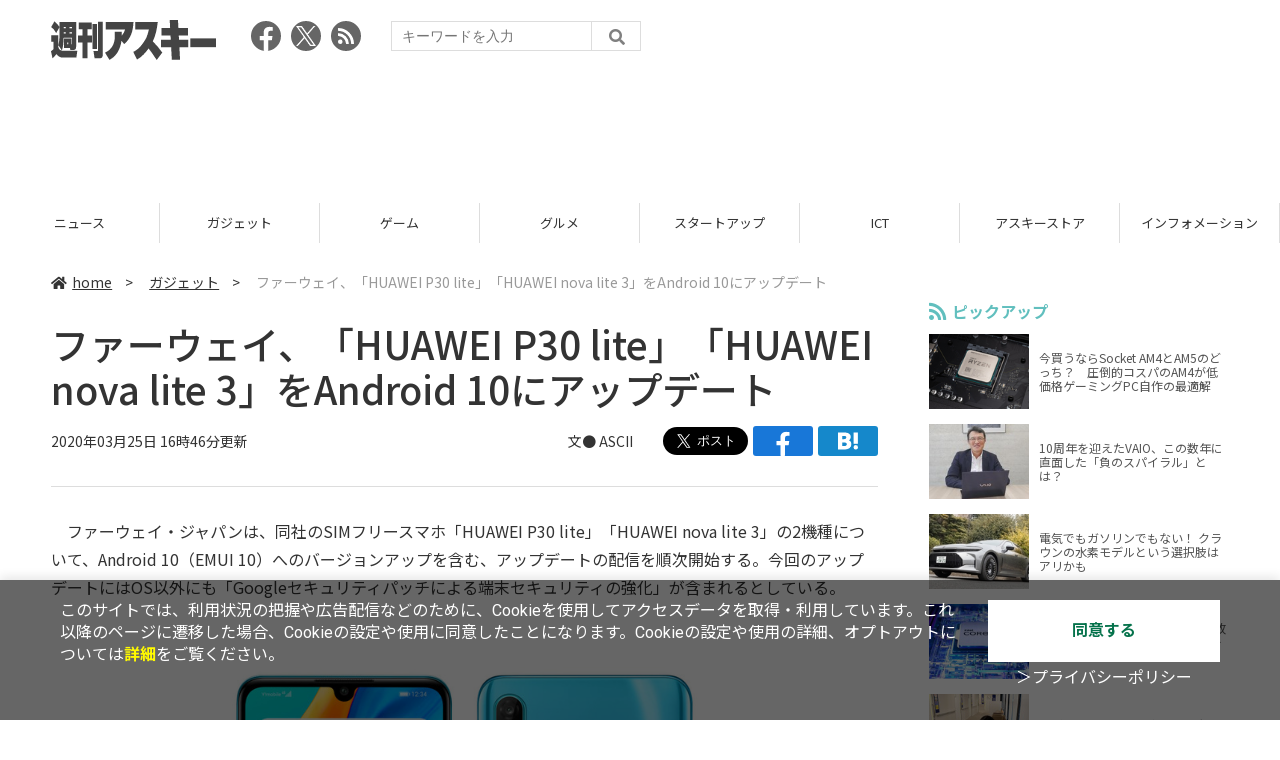

--- FILE ---
content_type: text/html; charset=utf-8
request_url: https://www.google.com/recaptcha/api2/aframe
body_size: 266
content:
<!DOCTYPE HTML><html><head><meta http-equiv="content-type" content="text/html; charset=UTF-8"></head><body><script nonce="VJMF8tS8w0FG-E5-5lyNcg">/** Anti-fraud and anti-abuse applications only. See google.com/recaptcha */ try{var clients={'sodar':'https://pagead2.googlesyndication.com/pagead/sodar?'};window.addEventListener("message",function(a){try{if(a.source===window.parent){var b=JSON.parse(a.data);var c=clients[b['id']];if(c){var d=document.createElement('img');d.src=c+b['params']+'&rc='+(localStorage.getItem("rc::a")?sessionStorage.getItem("rc::b"):"");window.document.body.appendChild(d);sessionStorage.setItem("rc::e",parseInt(sessionStorage.getItem("rc::e")||0)+1);localStorage.setItem("rc::h",'1768785008817');}}}catch(b){}});window.parent.postMessage("_grecaptcha_ready", "*");}catch(b){}</script></body></html>

--- FILE ---
content_type: text/javascript; charset=UTF-8
request_url: https://yads.yjtag.yahoo.co.jp/tag?s=73402_20145&fr_id=yads_1482595-0&p_elem=yads73402_20145&u=https%3A%2F%2Fweekly.ascii.jp%2Felem%2F000%2F004%2F007%2F4007195%2F&pv_ts=1768785003532&suid=ac2ee89f-ab88-4090-af0e-921a8a0160c0
body_size: 773
content:
yadsDispatchDeliverProduct({"dsCode":"73402_20145","patternCode":"73402_20145-23965","outputType":"js_frame","targetID":"yads73402_20145","requestID":"1627f781b7056278c5f53be3f027194e","products":[{"adprodsetCode":"73402_20145-23965-26475","adprodType":3,"adTag":"<script onerror='YJ_YADS.passback()' src='https://yads.yjtag.yahoo.co.jp/yda?adprodset=73402_20145-23965-26475&cb=1768785007301&p_elem=yads73402_20145&pv_id=1627f781b7056278c5f53be3f027194e&suid=ac2ee89f-ab88-4090-af0e-921a8a0160c0&u=https%3A%2F%2Fweekly.ascii.jp%2Felem%2F000%2F004%2F007%2F4007195%2F' type='text/javascript'></script>","width":"300","height":"250","iframeFlag":1},{"adprodsetCode":"73402_20145-23965-26476","adprodType":5,"adTag":"<a href=\"http://promotionalads.yahoo.co.jp/quality/\" target=\"_top\">\n  <img src=\"//s.yimg.jp/images/im/innerad/QC_300_250.jpg\" width=\"300\" height=\"250\" border=\"0\">\n  </img>\n</a>","width":"300","height":"250"}],"measurable":1,"frameTag":"<div style=\"text-align:center;\"><iframe src=\"https://s.yimg.jp/images/listing/tool/yads/yads-iframe.html?s=73402_20145&fr_id=yads_1482595-0&p_elem=yads73402_20145&u=https%3A%2F%2Fweekly.ascii.jp%2Felem%2F000%2F004%2F007%2F4007195%2F&pv_ts=1768785003532&suid=ac2ee89f-ab88-4090-af0e-921a8a0160c0\" style=\"border:none;clear:both;display:block;margin:auto;overflow:hidden\" allowtransparency=\"true\" data-resize-frame=\"true\" frameborder=\"0\" height=\"250\" id=\"yads_1482595-0\" name=\"yads_1482595-0\" scrolling=\"no\" title=\"Ad Content\" width=\"300\" allow=\"fullscreen; attribution-reporting\" allowfullscreen loading=\"eager\" ></iframe></div>"});

--- FILE ---
content_type: application/javascript; charset=utf-8
request_url: https://fundingchoicesmessages.google.com/f/AGSKWxXgMewyYSlVsw6Umvc7hKgoBJVhc91IXg1rQAbkfNz_R45pQeZmHnJMy_FFOIKyLkjAURag3BHNj-YOVpJgERAmeKERbmEt4JqbNVNCG5jRC7hTIk5cIZjKrz19lpCPXAb4enYeNqbhAMSaR8Hkpm96Y_WAQF1ElMMbwPldKlnNTyQhlvTVsOvOsiSM/_/adkeys./ad_servlet./virtuagirl./300x250..swf?2&clicktag=
body_size: -1289
content:
window['cf422467-4445-4ab2-87b1-4229e672ee50'] = true;

--- FILE ---
content_type: text/javascript; charset=UTF-8
request_url: https://click.speee-ad.jp/v1/recwid?url=https%3A%2F%2Fweekly.ascii.jp%2Felem%2F000%2F004%2F007%2F4007195%2F&ft=1&placement_id=4366&placement_code=weekly-ascii_res_pc&v=4.3.0&device=1&os=2&ref=&cb_name=uzWidgetCallback0&sess_id=83ad2e20-62ec-db80-5e03-63119be6742e&ext=&cb=1768785003118
body_size: 117
content:
uzWidgetCallback0({"uuid":"5948c9d6-c178-4ec2-9e5f-ee449b080536","opt_out":false})
